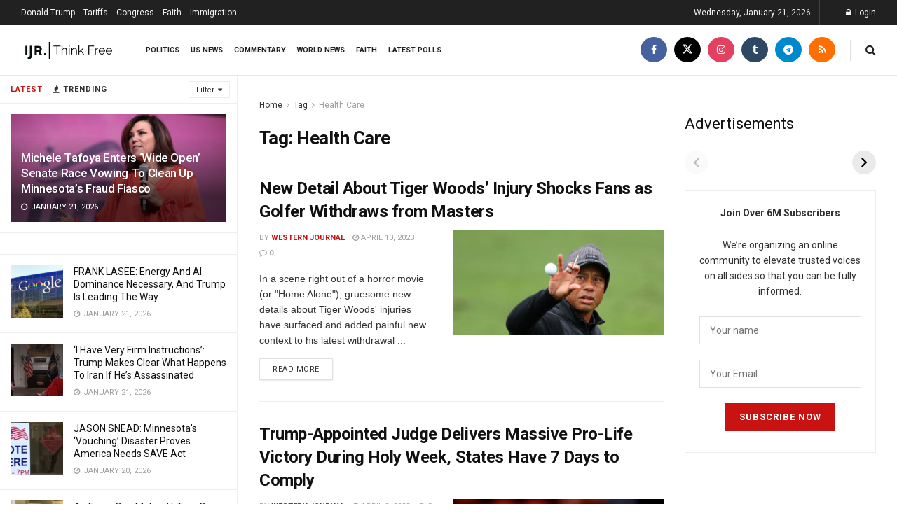

--- FILE ---
content_type: text/html; charset=utf-8
request_url: https://ijr.com/web-stories/top-stories-june-10th/
body_size: 6617
content:
<!DOCTYPE html>
<html amp="" lang="en-US" transformed="self;v=1" i-amphtml-layout=""><head><meta charset="utf-8"><meta name="viewport" content="width=device-width,minimum-scale=1"><link rel="modulepreload" href="https://cdn.ampproject.org/v0.mjs" as="script" crossorigin="anonymous"><link rel="preconnect" href="https://cdn.ampproject.org"><link rel="preload" as="script" href="https://cdn.ampproject.org/v0/amp-story-1.0.js"><style amp-runtime="" i-amphtml-version="012512221826001">html{overflow-x:hidden!important}html.i-amphtml-fie{height:100%!important;width:100%!important}html:not([amp4ads]),html:not([amp4ads]) body{height:auto!important}html:not([amp4ads]) body{margin:0!important}body{-webkit-text-size-adjust:100%;-moz-text-size-adjust:100%;-ms-text-size-adjust:100%;text-size-adjust:100%}html.i-amphtml-singledoc.i-amphtml-embedded{-ms-touch-action:pan-y pinch-zoom;touch-action:pan-y pinch-zoom}html.i-amphtml-fie>body,html.i-amphtml-singledoc>body{overflow:visible!important}html.i-amphtml-fie:not(.i-amphtml-inabox)>body,html.i-amphtml-singledoc:not(.i-amphtml-inabox)>body{position:relative!important}html.i-amphtml-ios-embed-legacy>body{overflow-x:hidden!important;overflow-y:auto!important;position:absolute!important}html.i-amphtml-ios-embed{overflow-y:auto!important;position:static}#i-amphtml-wrapper{overflow-x:hidden!important;overflow-y:auto!important;position:absolute!important;top:0!important;left:0!important;right:0!important;bottom:0!important;margin:0!important;display:block!important}html.i-amphtml-ios-embed.i-amphtml-ios-overscroll,html.i-amphtml-ios-embed.i-amphtml-ios-overscroll>#i-amphtml-wrapper{-webkit-overflow-scrolling:touch!important}#i-amphtml-wrapper>body{position:relative!important;border-top:1px solid transparent!important}#i-amphtml-wrapper+body{visibility:visible}#i-amphtml-wrapper+body .i-amphtml-lightbox-element,#i-amphtml-wrapper+body[i-amphtml-lightbox]{visibility:hidden}#i-amphtml-wrapper+body[i-amphtml-lightbox] .i-amphtml-lightbox-element{visibility:visible}#i-amphtml-wrapper.i-amphtml-scroll-disabled,.i-amphtml-scroll-disabled{overflow-x:hidden!important;overflow-y:hidden!important}amp-instagram{padding:54px 0px 0px!important;background-color:#fff}amp-iframe iframe{box-sizing:border-box!important}[amp-access][amp-access-hide]{display:none}[subscriptions-dialog],body:not(.i-amphtml-subs-ready) [subscriptions-action],body:not(.i-amphtml-subs-ready) [subscriptions-section]{display:none!important}amp-experiment,amp-live-list>[update]{display:none}amp-list[resizable-children]>.i-amphtml-loading-container.amp-hidden{display:none!important}amp-list [fetch-error],amp-list[load-more] [load-more-button],amp-list[load-more] [load-more-end],amp-list[load-more] [load-more-failed],amp-list[load-more] [load-more-loading]{display:none}amp-list[diffable] div[role=list]{display:block}amp-story-page,amp-story[standalone]{min-height:1px!important;display:block!important;height:100%!important;margin:0!important;padding:0!important;overflow:hidden!important;width:100%!important}amp-story[standalone]{background-color:#000!important;position:relative!important}amp-story-page{background-color:#757575}amp-story .amp-active>div,amp-story .i-amphtml-loader-background{display:none!important}amp-story-page:not(:first-of-type):not([distance]):not([active]){transform:translateY(1000vh)!important}amp-autocomplete{position:relative!important;display:inline-block!important}amp-autocomplete>input,amp-autocomplete>textarea{padding:0.5rem;border:1px solid rgba(0,0,0,.33)}.i-amphtml-autocomplete-results,amp-autocomplete>input,amp-autocomplete>textarea{font-size:1rem;line-height:1.5rem}[amp-fx^=fly-in]{visibility:hidden}amp-script[nodom],amp-script[sandboxed]{position:fixed!important;top:0!important;width:1px!important;height:1px!important;overflow:hidden!important;visibility:hidden}
/*# sourceURL=/css/ampdoc.css*/[hidden]{display:none!important}.i-amphtml-element{display:inline-block}.i-amphtml-blurry-placeholder{transition:opacity 0.3s cubic-bezier(0.0,0.0,0.2,1)!important;pointer-events:none}[layout=nodisplay]:not(.i-amphtml-element){display:none!important}.i-amphtml-layout-fixed,[layout=fixed][width][height]:not(.i-amphtml-layout-fixed){display:inline-block;position:relative}.i-amphtml-layout-responsive,[layout=responsive][width][height]:not(.i-amphtml-layout-responsive),[width][height][heights]:not([layout]):not(.i-amphtml-layout-responsive),[width][height][sizes]:not(img):not([layout]):not(.i-amphtml-layout-responsive){display:block;position:relative}.i-amphtml-layout-intrinsic,[layout=intrinsic][width][height]:not(.i-amphtml-layout-intrinsic){display:inline-block;position:relative;max-width:100%}.i-amphtml-layout-intrinsic .i-amphtml-sizer{max-width:100%}.i-amphtml-intrinsic-sizer{max-width:100%;display:block!important}.i-amphtml-layout-container,.i-amphtml-layout-fixed-height,[layout=container],[layout=fixed-height][height]:not(.i-amphtml-layout-fixed-height){display:block;position:relative}.i-amphtml-layout-fill,.i-amphtml-layout-fill.i-amphtml-notbuilt,[layout=fill]:not(.i-amphtml-layout-fill),body noscript>*{display:block;overflow:hidden!important;position:absolute;top:0;left:0;bottom:0;right:0}body noscript>*{position:absolute!important;width:100%;height:100%;z-index:2}body noscript{display:inline!important}.i-amphtml-layout-flex-item,[layout=flex-item]:not(.i-amphtml-layout-flex-item){display:block;position:relative;-ms-flex:1 1 auto;flex:1 1 auto}.i-amphtml-layout-fluid{position:relative}.i-amphtml-layout-size-defined{overflow:hidden!important}.i-amphtml-layout-awaiting-size{position:absolute!important;top:auto!important;bottom:auto!important}i-amphtml-sizer{display:block!important}@supports (aspect-ratio:1/1){i-amphtml-sizer.i-amphtml-disable-ar{display:none!important}}.i-amphtml-blurry-placeholder,.i-amphtml-fill-content{display:block;height:0;max-height:100%;max-width:100%;min-height:100%;min-width:100%;width:0;margin:auto}.i-amphtml-layout-size-defined .i-amphtml-fill-content{position:absolute;top:0;left:0;bottom:0;right:0}.i-amphtml-replaced-content,.i-amphtml-screen-reader{padding:0!important;border:none!important}.i-amphtml-screen-reader{position:fixed!important;top:0px!important;left:0px!important;width:4px!important;height:4px!important;opacity:0!important;overflow:hidden!important;margin:0!important;display:block!important;visibility:visible!important}.i-amphtml-screen-reader~.i-amphtml-screen-reader{left:8px!important}.i-amphtml-screen-reader~.i-amphtml-screen-reader~.i-amphtml-screen-reader{left:12px!important}.i-amphtml-screen-reader~.i-amphtml-screen-reader~.i-amphtml-screen-reader~.i-amphtml-screen-reader{left:16px!important}.i-amphtml-unresolved{position:relative;overflow:hidden!important}.i-amphtml-select-disabled{-webkit-user-select:none!important;-ms-user-select:none!important;user-select:none!important}.i-amphtml-notbuilt,[layout]:not(.i-amphtml-element),[width][height][heights]:not([layout]):not(.i-amphtml-element),[width][height][sizes]:not(img):not([layout]):not(.i-amphtml-element){position:relative;overflow:hidden!important;color:transparent!important}.i-amphtml-notbuilt:not(.i-amphtml-layout-container)>*,[layout]:not([layout=container]):not(.i-amphtml-element)>*,[width][height][heights]:not([layout]):not(.i-amphtml-element)>*,[width][height][sizes]:not([layout]):not(.i-amphtml-element)>*{display:none}amp-img:not(.i-amphtml-element)[i-amphtml-ssr]>img.i-amphtml-fill-content{display:block}.i-amphtml-notbuilt:not(.i-amphtml-layout-container),[layout]:not([layout=container]):not(.i-amphtml-element),[width][height][heights]:not([layout]):not(.i-amphtml-element),[width][height][sizes]:not(img):not([layout]):not(.i-amphtml-element){color:transparent!important;line-height:0!important}.i-amphtml-ghost{visibility:hidden!important}.i-amphtml-element>[placeholder],[layout]:not(.i-amphtml-element)>[placeholder],[width][height][heights]:not([layout]):not(.i-amphtml-element)>[placeholder],[width][height][sizes]:not([layout]):not(.i-amphtml-element)>[placeholder]{display:block;line-height:normal}.i-amphtml-element>[placeholder].amp-hidden,.i-amphtml-element>[placeholder].hidden{visibility:hidden}.i-amphtml-element:not(.amp-notsupported)>[fallback],.i-amphtml-layout-container>[placeholder].amp-hidden,.i-amphtml-layout-container>[placeholder].hidden{display:none}.i-amphtml-layout-size-defined>[fallback],.i-amphtml-layout-size-defined>[placeholder]{position:absolute!important;top:0!important;left:0!important;right:0!important;bottom:0!important;z-index:1}amp-img[i-amphtml-ssr]:not(.i-amphtml-element)>[placeholder]{z-index:auto}.i-amphtml-notbuilt>[placeholder]{display:block!important}.i-amphtml-hidden-by-media-query{display:none!important}.i-amphtml-element-error{background:red!important;color:#fff!important;position:relative!important}.i-amphtml-element-error:before{content:attr(error-message)}i-amp-scroll-container,i-amphtml-scroll-container{position:absolute;top:0;left:0;right:0;bottom:0;display:block}i-amp-scroll-container.amp-active,i-amphtml-scroll-container.amp-active{overflow:auto;-webkit-overflow-scrolling:touch}.i-amphtml-loading-container{display:block!important;pointer-events:none;z-index:1}.i-amphtml-notbuilt>.i-amphtml-loading-container{display:block!important}.i-amphtml-loading-container.amp-hidden{visibility:hidden}.i-amphtml-element>[overflow]{cursor:pointer;position:relative;z-index:2;visibility:hidden;display:initial;line-height:normal}.i-amphtml-layout-size-defined>[overflow]{position:absolute}.i-amphtml-element>[overflow].amp-visible{visibility:visible}template{display:none!important}.amp-border-box,.amp-border-box *,.amp-border-box :after,.amp-border-box :before{box-sizing:border-box}amp-pixel{display:none!important}amp-analytics,amp-auto-ads,amp-story-auto-ads{position:fixed!important;top:0!important;width:1px!important;height:1px!important;overflow:hidden!important;visibility:hidden}amp-story{visibility:hidden!important}html.i-amphtml-fie>amp-analytics{position:initial!important}[visible-when-invalid]:not(.visible),form [submit-error],form [submit-success],form [submitting]{display:none}amp-accordion{display:block!important}@media (min-width:1px){:where(amp-accordion>section)>:first-child{margin:0;background-color:#efefef;padding-right:20px;border:1px solid #dfdfdf}:where(amp-accordion>section)>:last-child{margin:0}}amp-accordion>section{float:none!important}amp-accordion>section>*{float:none!important;display:block!important;overflow:hidden!important;position:relative!important}amp-accordion,amp-accordion>section{margin:0}amp-accordion:not(.i-amphtml-built)>section>:last-child{display:none!important}amp-accordion:not(.i-amphtml-built)>section[expanded]>:last-child{display:block!important}
/*# sourceURL=/css/ampshared.css*/</style><meta name="amp-story-generator-name" content="Web Stories for WordPress"><meta name="amp-story-generator-version" content="1.42.0"><meta name="robots" content="max-image-preview:large"><meta name="description" content="Top Stories June 10th READ MORE READ MORE READ MORE"><meta property="og:locale" content="en-US"><meta property="og:site_name" content="IJR"><meta property="og:type" content="article"><meta property="og:title" content="Top Stories June 10th"><meta property="og:url" content="https://ijr.com/web-stories/top-stories-june-10th/"><meta property="og:description" content="Top Stories June 10th READ MORE READ MORE READ MORE"><meta property="article:published_time" content="2024-06-10T10:36:20-04:00"><meta property="article:modified_time" content="2024-06-10T10:36:26-04:00"><meta property="og:image" content="https://ijr.com/wp-content/uploads/2024/06/cropped-Bradley-Cortright_Story-13.jpg"><meta property="og:image:width" content="640"><meta property="og:image:height" content="853"><meta name="twitter:card" content="summary_large_image"><meta name="twitter:image" content="https://ijr.com/wp-content/uploads/2024/06/cropped-Bradley-Cortright_Story-13.jpg"><meta name="twitter:image:alt" content="Top Stories June 10th"><meta name="generator" content="WordPress 6.9"><meta name="msapplication-TileImage" content="https://ijr.com/wp-content/uploads/2024/01/favi-IJR_Logo_Icon_BLACK-2-350x350.png"><link rel="preconnect" href="https://fonts.gstatic.com" crossorigin=""><link rel="dns-prefetch" href="https://fonts.gstatic.com"><link rel="preconnect" href="https://fonts.gstatic.com/" crossorigin=""><script async="" src="https://cdn.ampproject.org/v0.mjs" type="module" crossorigin="anonymous"></script><script async nomodule src="https://cdn.ampproject.org/v0.js" crossorigin="anonymous"></script><script async="" src="https://cdn.ampproject.org/v0/amp-story-1.0.mjs" custom-element="amp-story" type="module" crossorigin="anonymous"></script><script async nomodule src="https://cdn.ampproject.org/v0/amp-story-1.0.js" crossorigin="anonymous" custom-element="amp-story"></script><script src="https://cdn.ampproject.org/v0/amp-story-auto-ads-0.1.mjs" async="" custom-element="amp-story-auto-ads" type="module" crossorigin="anonymous"></script><script async nomodule src="https://cdn.ampproject.org/v0/amp-story-auto-ads-0.1.js" crossorigin="anonymous" custom-element="amp-story-auto-ads"></script><script src="https://cdn.ampproject.org/v0/amp-story-auto-analytics-0.1.mjs" async="" custom-element="amp-story-auto-analytics" type="module" crossorigin="anonymous"></script><script async nomodule src="https://cdn.ampproject.org/v0/amp-story-auto-analytics-0.1.js" crossorigin="anonymous" custom-element="amp-story-auto-analytics"></script><link rel="icon" href="https://ijr.com/wp-content/uploads/2024/01/favi-IJR_Logo_Icon_BLACK-2-75x75.png" sizes="32x32"><link rel="icon" href="https://ijr.com/wp-content/uploads/2024/01/favi-IJR_Logo_Icon_BLACK-2-350x350.png" sizes="192x192"><link href="https://fonts.googleapis.com/css2?display=swap&amp;family=Roboto%3Awght%40700" rel="stylesheet"><style amp-custom="">h3{font-weight:normal}amp-story-page{background-color:#131516}amp-story-grid-layer{overflow:visible}@media (max-aspect-ratio: 9 / 16){@media (min-aspect-ratio: 320 / 678){amp-story-grid-layer.grid-layer{margin-top:calc(( 100% / .5625 - 100% / .66666666666667 ) / 2)}}}.page-fullbleed-area{position:absolute;overflow:hidden;width:100%;left:0;height:calc(1.1851851851852 * 100%);top:calc(( 1 - 1.1851851851852 ) * 100% / 2)}.page-safe-area{overflow:visible;position:absolute;top:0;bottom:0;left:0;right:0;width:100%;height:calc(.84375 * 100%);margin:auto 0}.mask{position:absolute;overflow:hidden}.fill{position:absolute;top:0;left:0;right:0;bottom:0;margin:0}._f09cc7b{background-color:#000}._6120891{position:absolute;pointer-events:none;left:0;top:-9.25926%;width:100%;height:118.51852%;opacity:1}._89d52dd{pointer-events:initial;width:100%;height:100%;display:block;position:absolute;top:0;left:0;z-index:0}._dc67a5c{will-change:transform}._410836a{position:absolute;pointer-events:none;left:11.65049%;top:0;width:80.09709%;height:94.82201%;opacity:1}._254c3af{width:100%;height:100%;display:block;position:absolute;top:0;left:0}._da013b8{position:absolute;width:100%;height:100.11377%;left:0%;top:-.05688%}._679c383{position:absolute;pointer-events:none;left:32.28155%;top:78.15534%;width:39.07767%;height:6.14887%;opacity:1}._7132b2a{pointer-events:initial;width:100%;height:100%;display:block;position:absolute;top:0;left:0;z-index:0;border-radius:1.2422360248447% 1.2422360248447% 1.2422360248447% 1.2422360248447%/5.2631578947368% 5.2631578947368% 5.2631578947368% 5.2631578947368%;background-clip:content-box;background-color:#c41d1d}._41edded{white-space:pre-line;overflow-wrap:break-word;word-break:break-word;margin:-.14635093167702% 0;font-family:"Roboto",sans-serif;font-size:.420712em;line-height:1.19;text-align:left;padding:2.4844720496894% 4.9689440993789%;color:#000}._14af73e{font-weight:700;color:#fff}._7762584{position:absolute;pointer-events:none;left:32.28155%;top:75.56634%;width:39.07767%;height:6.14887%;opacity:1}._5e7cb47{position:absolute;pointer-events:none;left:32.28155%;top:77.02265%;width:39.07767%;height:6.14887%;opacity:1}

/*# sourceURL=amp-custom.css */</style><link rel="alternate" type="application/rss+xml" title="IJR » Feed" href="https://ijr.com/feed/"><link rel="alternate" type="application/rss+xml" title="IJR » Comments Feed" href="https://ijr.com/comments/feed/"><link rel="alternate" type="application/rss+xml" title="IJR » Stories Feed" href="https://ijr.com/web-stories/feed/"><title>Top Stories June 10th – IJR</title><script type="application/ld+json">{"@context":"http:\/\/schema.org","publisher":{"@type":"Organization","name":"IJR","logo":{"@type":"ImageObject","url":"https:\/\/ijr.com\/wp-content\/uploads\/2024\/04\/cropped-IJR_Logo_Icon_BLACK-96x96.png","width":96,"height":96}},"image":{"@type":"ImageObject","url":"https:\/\/ijr.com\/wp-content\/uploads\/2024\/06\/cropped-Bradley-Cortright_Story-13.jpg","width":640,"height":853},"@type":"Article","mainEntityOfPage":"https:\/\/ijr.com\/web-stories\/top-stories-june-10th\/","headline":"Top Stories June 10th","datePublished":"2024-06-10T14:36:20-04:00","dateModified":"2024-06-10T14:36:26-04:00","author":{"@type":"Person","name":"ADMIN"}}</script><link rel="https://api.w.org/" href="https://ijr.com/wp-json/"><link rel="alternate" title="JSON" type="application/json" href="https://ijr.com/wp-json/web-stories/v1/web-story/1500561"><link rel="EditURI" type="application/rsd+xml" title="RSD" href="https://ijr.com/xmlrpc.php?rsd"><link rel="prev" title="Top Stories June 7th" href="https://ijr.com/web-stories/top-stories-june-7th/"><link rel="canonical" href="https://ijr.com/web-stories/top-stories-june-10th/"><link rel="shortlink" href="https://ijr.com/?p=1500561"><link rel="alternate" title="oEmbed (JSON)" type="application/json+oembed" href="https://ijr.com/wp-json/oembed/1.0/embed?url=https%3A%2F%2Fijr.com%2Fweb-stories%2Ftop-stories-june-10th%2F"><link rel="alternate" title="oEmbed (XML)" type="text/xml+oembed" href="https://ijr.com/wp-json/oembed/1.0/embed?url=https%3A%2F%2Fijr.com%2Fweb-stories%2Ftop-stories-june-10th%2F&amp;format=xml"><link rel="apple-touch-icon" href="https://ijr.com/wp-content/uploads/2024/01/favi-IJR_Logo_Icon_BLACK-2-350x350.png"><script amp-onerror="">document.querySelector("script[src*='/v0.js']").onerror=function(){document.querySelector('style[amp-boilerplate]').textContent=''}</script><style amp-boilerplate="">body{-webkit-animation:-amp-start 8s steps(1,end) 0s 1 normal both;-moz-animation:-amp-start 8s steps(1,end) 0s 1 normal both;-ms-animation:-amp-start 8s steps(1,end) 0s 1 normal both;animation:-amp-start 8s steps(1,end) 0s 1 normal both}@-webkit-keyframes -amp-start{from{visibility:hidden}to{visibility:visible}}@-moz-keyframes -amp-start{from{visibility:hidden}to{visibility:visible}}@-ms-keyframes -amp-start{from{visibility:hidden}to{visibility:visible}}@-o-keyframes -amp-start{from{visibility:hidden}to{visibility:visible}}@keyframes -amp-start{from{visibility:hidden}to{visibility:visible}}</style><noscript><style amp-boilerplate="">body{-webkit-animation:none;-moz-animation:none;-ms-animation:none;animation:none}</style></noscript><link rel="stylesheet" amp-extension="amp-story" href="https://cdn.ampproject.org/v0/amp-story-1.0.css"><script amp-story-dvh-polyfill="">"use strict";if(!self.CSS||!CSS.supports||!CSS.supports("height:1dvh")){function e(){document.documentElement.style.setProperty("--story-dvh",innerHeight/100+"px","important")}addEventListener("resize",e,{passive:!0}),e()}</script></head><body><amp-story standalone="" publisher="IJR" publisher-logo-src="https://ijr.com/wp-content/uploads/2024/04/cropped-IJR_Logo_Icon_BLACK.png" title="Top Stories June 10th" poster-portrait-src="https://ijr.com/wp-content/uploads/2024/06/cropped-Bradley-Cortright_Story-13.jpg" class="i-amphtml-layout-container" i-amphtml-layout="container"><amp-story-page id="1a3e86e6-698a-45c9-a3ec-9fa5f942f592" auto-advance-after="7s" class="i-amphtml-layout-container" i-amphtml-layout="container"><amp-story-grid-layer template="vertical" aspect-ratio="412:618" class="grid-layer i-amphtml-layout-container" i-amphtml-layout="container" style="--aspect-ratio:412/618;"><div class="_f09cc7b page-fullbleed-area"><div class="page-safe-area"><div class="_6120891"><div class="_89d52dd mask" id="el-a22d5ba0-9375-4915-b659-9343bb982a8d"><div class="_dc67a5c fill"></div></div></div></div></div></amp-story-grid-layer><amp-story-grid-layer template="vertical" aspect-ratio="412:618" class="grid-layer i-amphtml-layout-container" i-amphtml-layout="container" style="--aspect-ratio:412/618;"><div class="page-fullbleed-area"><div class="page-safe-area"><div class="_410836a"><div class="_89d52dd mask" id="el-7db6f2c4-2e9d-4a5b-8cda-422aee455a52"><a href="https://ijr.com/harris-heckled-pro-palestinian-protester-speaking-right-now/" target="_blank" rel="noopener" class="_254c3af"><div data-leaf-element="true" class="_da013b8"><amp-img layout="fill" src="https://ijr.com/wp-content/uploads/2024/06/Bradley-Cortright_Story-13.jpg" alt="Bradley Cortright_Story-13" srcset="https://ijr.com/wp-content/uploads/2024/06/Bradley-Cortright_Story-13.jpg 1080w, https://ijr.com/wp-content/uploads/2024/06/Bradley-Cortright_Story-13-864x1536.jpg 864w, https://ijr.com/wp-content/uploads/2024/06/Bradley-Cortright_Story-13-768x1365.jpg 768w, https://ijr.com/wp-content/uploads/2024/06/Bradley-Cortright_Story-13-576x1024.jpg 576w, https://ijr.com/wp-content/uploads/2024/06/Bradley-Cortright_Story-13-169x300.jpg 169w, https://ijr.com/wp-content/uploads/2024/06/Bradley-Cortright_Story-13-150x267.jpg 150w" sizes="(min-width: 1024px) 36vh, 80vw" disable-inline-width="true" class="i-amphtml-layout-fill i-amphtml-layout-size-defined" i-amphtml-layout="fill"></amp-img></div></a></div></div><div class="_679c383"><div id="el-ea436417-9aae-406e-a9f1-6d10fd277d69" class="_7132b2a"><a href="https://ijr.com/harris-heckled-pro-palestinian-protester-speaking-right-now/" target="_blank" rel="noopener" class="_254c3af"><h3 class="_41edded fill text-wrapper"><span><span class="_14af73e">READ MORE</span></span></h3></a></div></div></div></div></amp-story-grid-layer></amp-story-page><amp-story-page id="c5dd9fe6-262b-471e-8aac-e963f9f296cc" auto-advance-after="7s" class="i-amphtml-layout-container" i-amphtml-layout="container"><amp-story-grid-layer template="vertical" aspect-ratio="412:618" class="grid-layer i-amphtml-layout-container" i-amphtml-layout="container" style="--aspect-ratio:412/618;"><div class="_f09cc7b page-fullbleed-area"><div class="page-safe-area"><div class="_6120891"><div class="_89d52dd mask" id="el-71c9a1a9-c873-40d7-8a00-cda3f59cc32f"><div class="_dc67a5c fill"></div></div></div></div></div></amp-story-grid-layer><amp-story-grid-layer template="vertical" aspect-ratio="412:618" class="grid-layer i-amphtml-layout-container" i-amphtml-layout="container" style="--aspect-ratio:412/618;"><div class="page-fullbleed-area"><div class="page-safe-area"><div class="_410836a"><div class="_89d52dd mask" id="el-a1dbae7c-bebb-4149-b0fe-5b6b8fead6d9"><a href="https://ijr.com/biden-blasts-republicans-delaying-aid-iraq-months/" target="_blank" rel="noopener" class="_254c3af"><div data-leaf-element="true" class="_da013b8"><amp-img layout="fill" src="https://ijr.com/wp-content/uploads/2024/06/Bradley-Cortright_Story-14.jpg" alt="Bradley Cortright_Story-14" srcset="https://ijr.com/wp-content/uploads/2024/06/Bradley-Cortright_Story-14.jpg 1080w, https://ijr.com/wp-content/uploads/2024/06/Bradley-Cortright_Story-14-864x1536.jpg 864w, https://ijr.com/wp-content/uploads/2024/06/Bradley-Cortright_Story-14-768x1365.jpg 768w, https://ijr.com/wp-content/uploads/2024/06/Bradley-Cortright_Story-14-576x1024.jpg 576w, https://ijr.com/wp-content/uploads/2024/06/Bradley-Cortright_Story-14-169x300.jpg 169w, https://ijr.com/wp-content/uploads/2024/06/Bradley-Cortright_Story-14-150x267.jpg 150w" sizes="(min-width: 1024px) 36vh, 80vw" disable-inline-width="true" class="i-amphtml-layout-fill i-amphtml-layout-size-defined" i-amphtml-layout="fill"></amp-img></div></a></div></div><div class="_7762584"><div id="el-83715db8-79c6-48d8-990a-0f98511fe2c6" class="_7132b2a"><a href="https://ijr.com/biden-blasts-republicans-delaying-aid-iraq-months/" target="_blank" rel="noopener" class="_254c3af"><h3 class="_41edded fill text-wrapper"><span><span class="_14af73e">READ MORE</span></span></h3></a></div></div></div></div></amp-story-grid-layer></amp-story-page><amp-story-page id="814fe943-cc59-4e23-a984-56391f70978f" auto-advance-after="7s" class="i-amphtml-layout-container" i-amphtml-layout="container"><amp-story-grid-layer template="vertical" aspect-ratio="412:618" class="grid-layer i-amphtml-layout-container" i-amphtml-layout="container" style="--aspect-ratio:412/618;"><div class="_f09cc7b page-fullbleed-area"><div class="page-safe-area"><div class="_6120891"><div class="_89d52dd mask" id="el-d91e298b-db33-438c-a826-f41acfdf0661"><div class="_dc67a5c fill"></div></div></div></div></div></amp-story-grid-layer><amp-story-grid-layer template="vertical" aspect-ratio="412:618" class="grid-layer i-amphtml-layout-container" i-amphtml-layout="container" style="--aspect-ratio:412/618;"><div class="page-fullbleed-area"><div class="page-safe-area"><div class="_410836a"><div class="_89d52dd mask" id="el-b4ebfdc8-5cfc-432f-8c6a-5fea449835e4"><a href="https://ijr.com/jen-psaki-trump-is-running-to-stay-out-of-prison/" target="_blank" rel="noopener" class="_254c3af"><div data-leaf-element="true" class="_da013b8"><amp-img layout="fill" src="https://ijr.com/wp-content/uploads/2024/06/IJR-FB-Story-6-69-1.jpg" alt="IJR FB Story 6 (69) (1)" srcset="https://ijr.com/wp-content/uploads/2024/06/IJR-FB-Story-6-69-1.jpg 1080w, https://ijr.com/wp-content/uploads/2024/06/IJR-FB-Story-6-69-1-864x1536.jpg 864w, https://ijr.com/wp-content/uploads/2024/06/IJR-FB-Story-6-69-1-768x1365.jpg 768w, https://ijr.com/wp-content/uploads/2024/06/IJR-FB-Story-6-69-1-576x1024.jpg 576w, https://ijr.com/wp-content/uploads/2024/06/IJR-FB-Story-6-69-1-169x300.jpg 169w, https://ijr.com/wp-content/uploads/2024/06/IJR-FB-Story-6-69-1-150x267.jpg 150w" sizes="(min-width: 1024px) 36vh, 80vw" disable-inline-width="true" class="i-amphtml-layout-fill i-amphtml-layout-size-defined" i-amphtml-layout="fill"></amp-img></div></a></div></div><div class="_5e7cb47"><div id="el-387219c3-d9e0-42fc-bf81-3269f27bbf11" class="_7132b2a"><a href="https://ijr.com/jen-psaki-trump-is-running-to-stay-out-of-prison/" target="_blank" rel="noopener" class="_254c3af"><h3 class="_41edded fill text-wrapper"><span><span class="_14af73e">READ MORE</span></span></h3></a></div></div></div></div></amp-story-grid-layer></amp-story-page>		<amp-story-auto-analytics gtag-id="G-S21668Z866" class="i-amphtml-layout-container" i-amphtml-layout="container"></amp-story-auto-analytics>
				<amp-story-auto-ads class="i-amphtml-layout-container" i-amphtml-layout="container">
			<script type="application/json">
				{
					"ad-attributes": {
						"type": "adsense",
						"data-ad-client": "ca-pub-6389011328503039",
						"data-ad-slot": "2336007738"
					}
				}
			</script>
		</amp-story-auto-ads>
		<amp-story-social-share layout="nodisplay" class="i-amphtml-layout-nodisplay" hidden="hidden" i-amphtml-layout="nodisplay"><script type="application/json">{"shareProviders":[{"provider":"twitter"},{"provider":"linkedin"},{"provider":"email"},{"provider":"system"}]}</script></amp-story-social-share></amp-story></body></html>

<!--
Performance optimized by W3 Total Cache. Learn more: https://www.boldgrid.com/w3-total-cache/?utm_source=w3tc&utm_medium=footer_comment&utm_campaign=free_plugin

Object Caching 44/58 objects using Memcached
Page Caching using Memcached 
Content Delivery Network Full Site Delivery via cloudflare
Lazy Loading
Minified using Memcached
Database Caching using Memcached

Served from: ijr.com @ 2026-01-21 06:24:13 by W3 Total Cache
-->